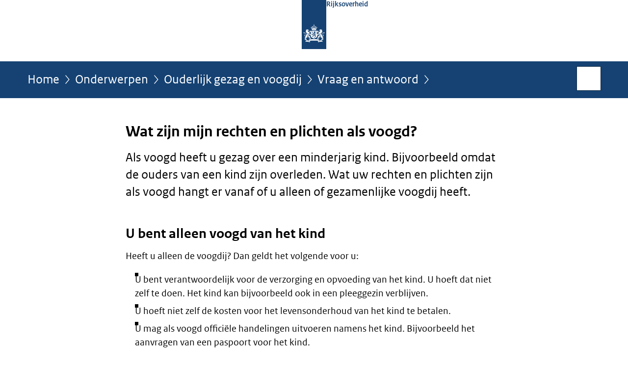

--- FILE ---
content_type: text/html;charset=UTF-8
request_url: https://www.rijksoverheid.nl/onderwerpen/ouderlijk-gezag/vraag-en-antwoord/rechten-plichten-voogd
body_size: 4715
content:
<!doctype html>

<html class="no-js" xml:lang="nl-NL" lang="nl-NL">
    <!-- Version: 2025.16.2 -->
<head>
  <meta charset="UTF-8"/>
  <meta name="description" content="Lees over uw rechten en plichten als voogd."/>
<meta name="DCTERMS.description" content="Lees over uw rechten en plichten als voogd."/>
<meta property="og:image" content="https://www.rijksoverheid.nl/binaries/small/content/gallery/rijksoverheid/channel-afbeeldingen/logos/facebook.png"/>
<title>Wat zijn mijn rechten en plichten als voogd? | Rijksoverheid.nl</title>
<meta name="DCTERMS.title" content="Wat zijn mijn rechten en plichten als voogd? - Rijksoverheid.nl"/>
<meta property="og:title" content="Wat zijn mijn rechten en plichten als voogd?"/>
<meta property="og:description" content="Als voogd heeft u gezag over een minderjarig kind. Bijvoorbeeld omdat de ouders van een kind zijn overleden. Wat uw rechten en plichten zijn als voogd hangt er vanaf of u alleen of gezamenlijke voogdij heeft. "/>
<meta property="og:type" content="website"/>
<meta property="og:url" content="onderwerpen/ouderlijk-gezag/vraag-en-antwoord/rechten-plichten-voogd"/>
<link rel="canonical" href="https://www.rijksoverheid.nl/onderwerpen/ouderlijk-gezag/vraag-en-antwoord/rechten-plichten-voogd"/>
<meta name="viewport" content="width=device-width, initial-scale=1"/>
<meta name="DCTERMS.language" title="XSD.language" content="nl-NL"/>
      <meta name="DCTERMS.creator" title="RIJKSOVERHEID.Organisatie" content="Ministerie van Algemene Zaken"/>
      <meta name="DCTERMS.identifier" title="XSD.anyURI" content="https://www.rijksoverheid.nl/onderwerpen/ouderlijk-gezag/vraag-en-antwoord/rechten-plichten-voogd"/>

    <meta name="DCTERMS.available" title="DCTERMS.Period" content="start=2025-09-24;"/>
    <meta name="DCTERMS.modified" title="XSD.dateTime" content="2025-12-29T23:46"/>
    <meta name="DCTERMS.issued" title="XSD.dateTime" content="2019-09-24T16:38"/>
    <meta name="DCTERMS.spatial" title="OVERHEID.Koninkrijksdeel" content="Nederland"/>
        <meta name="DCTERMS.publisher" title="RIJKSOVERHEID.Organisatie" content="Ministerie van Algemene Zaken"/>
    <meta name="DCTERMS.rights" content="CC0 1.0 Universal"/>
    <meta name="DCTERMS.rightsHolder" title="RIJKSOVERHEID.Organisatie" content="Ministerie van Algemene Zaken"/>
      <!--<meta name="OVERHEID.authority" title="RIJKSOVERHEID.Organisatie" content="Ministerie van Justitie en Veiligheid"/>-->
      <meta name="DCTERMS.subject" content="Ouderlijk gezag en voogdij"/>
    <meta name="DCTERMS.type" title="RIJKSOVERHEID.Informatietype" content="onderwerp"/>

    <script nonce="MWM2Y2ZkNDEyOTRhNDFlYWFhNjkwMjZhZjdlZTRkNGE=">
          window.dataLayer = window.dataLayer || [];
          window.dataLayer.push({
            "page_type": "Vraag en antwoord",
            "ftg_type": "antwoordpagina",
            "subjects": "Ouderlijk gezag en voogdij",
            "country": "Nederland",
            "issued": "",
            "last_published": "2025-12-29T23:46:39.697+01:00",
            "update": "2025-09-24T18:21:00.000+02:00",
            "publisher": "Ministerie van Justitie en Veiligheid",
            "language": "nl-NL",
            "uuid": "12dda54c-40d8-4e68-838e-dee7df3e518d",
            "search_category": "",
            "search_keyword": "",
            "search_count": ""
          });
        </script>
      <link rel="shortcut icon" href="/binaries/content/assets/rijksoverheid/iconen/favicon.ico" type="image/x-icon"/>
<link rel="icon" sizes="192x192" href="/binaries/content/assets/rijksoverheid/iconen/touch-icon.png"/>
<link rel="apple-touch-icon" href="/binaries/content/assets/rijksoverheid/iconen/apple-touch-icon.png"/>
<link rel="stylesheet" href="/webfiles/1750011834072/presentation/responsive.css" type="text/css" media="all"/>
<link rel="preload" href="/webfiles/1750011834072/presentation/responsive.css" as="style" >

<link rel="stylesheet" href="/webfiles/1750011834072/presentation/themes/logoblauw.css" type="text/css" media="all"/>
    <link rel="preload" href="/binaries/content/gallery/rijksoverheid/channel-afbeeldingen/logos/beeldmerk-rijksoverheid-desktop.svg" as="image">
<link rel="preload" href="/webfiles/1750011834072/behaviour/core.js" as="script">

</head>

<body id="government" data-scriptpath="/webfiles/1750011834072/behaviour"
      
        class="portalclass"
      
        data-showsurveybar="true"
        data-surveybody="Help mee {sitenaam} te verbeteren." data-surveyaccept="vul de enquete in" data-surveydecline="Nee, bedankt." data-linktrackingtimer="500" data-hartbeattrackingtimer="0" data-word-counter="true" data-visit-timer="true" 
data-scroll-depth-dim-id="1"
data-scroll-depth-marks="0;25;50;75;100"
data-cookieinfourl="cookies" data-cookiebody="{sitenaam} gebruikt cookies om het gebruik van de website te analyseren en het gebruiksgemak te verbeteren. Lees meer over" data-cookieurltext="cookies" data-stats="publisher:jenv;subject:ouderlijk gezag en voogdij|;type:faq;uuid:12dda54c-40d8-4e68-838e-dee7df3e518d;pagetype:vraag en antwoord;ftgtype:uitlegger" 
>
<script nonce="MWM2Y2ZkNDEyOTRhNDFlYWFhNjkwMjZhZjdlZTRkNGE=">
          (function(window, document, dataLayerName, id) {
            window[dataLayerName]=window[dataLayerName]||[],window[dataLayerName].push({start:(new Date).getTime(),event:"stg.start"});var scripts=document.getElementsByTagName('script')[0],tags=document.createElement('script');
            function stgCreateCookie(a,b,c){var d="";if(c){var e=new Date;e.setTime(e.getTime()+24*c*60*60*1e3),d="; expires="+e.toUTCString()}document.cookie=a+"="+b+d+"; path=/"}
            var isStgDebug=(window.location.href.match("stg_debug")||document.cookie.match("stg_debug"))&&!window.location.href.match("stg_disable_debug");stgCreateCookie("stg_debug",isStgDebug?1:"",isStgDebug?14:-1);
            var qP=[];dataLayerName!=="dataLayer"&&qP.push("data_layer_name="+dataLayerName),isStgDebug&&qP.push("stg_debug");var qPString=qP.length>0?("?"+qP.join("&")):"";
            tags.async=!0,tags.src="//statistiek.rijksoverheid.nl/containers/"+id+".js"+qPString,scripts.parentNode.insertBefore(tags,scripts);
            !function(a,n,i){a[n]=a[n]||{};for(var c=0;c<i.length;c++)!function(i){a[n][i]=a[n][i]||{},a[n][i].api=a[n][i].api||function(){var a=[].slice.call(arguments,0);"string"==typeof a[0]&&window[dataLayerName].push({event:n+"."+i+":"+a[0],parameters:[].slice.call(arguments,1)})}}(i[c])}(window,"ppms",["tm","cm"]);
          })(window, document, 'dataLayer', 'bf9c05f0-c13f-4e22-80c7-e603d39fc616');
        </script><noscript><iframe src="//statistiek.rijksoverheid.nl/containers/bf9c05f0-c13f-4e22-80c7-e603d39fc616/noscript.html" height="0" width="0" style="display:none;visibility:hidden"></iframe></noscript>
      <div id="mainwrapper">
  <header>

  <div class="skiplinks">
    <a href="#content-wrapper">Ga direct naar inhoud</a>
  </div>

  <div class="logo">
  <div class="logo__wrapper">
    <a href="/" class="logo__link">
          <figure class="logo__figure">
  <img src="/binaries/content/gallery/rijksoverheid/channel-afbeeldingen/logos/beeldmerk-rijksoverheid-desktop.svg" data-fallback="/binaries/content/gallery/rijksoverheid/channel-afbeeldingen/logos/beeldmerk-rijksoverheid-mobiel.svg" alt="Logo Rijksoverheid – Naar de homepage van rijksoverheid.nl" id="logotype"/>
  <figcaption class="logo__text">
    <span class="logo__sender">Rijksoverheid</span>
    </figcaption>
</figure>
</a>
      </div>
</div>
</header>
<div id="navBar">
  <div class="wrapper">
    <nav class="breadCrumbNav" aria-labelledby="breadCrumbNavLabel">
  <span class="assistive" id="breadCrumbNavLabel">U bevindt zich hier:</span>
  <a href="/">Home</a>
      <a href="/onderwerpen">Onderwerpen</a>
      <a href="/onderwerpen/ouderlijk-gezag">Ouderlijk gezag en voogdij</a>
      <a href="/onderwerpen/ouderlijk-gezag/vraag-en-antwoord">Vraag en antwoord</a>
      <span class="assistive" aria-current="page">Wat zijn mijn rechten en plichten als voogd?</span>
          </nav>
<div id="searchForm" role="search" class="searchForm" data-search-closed="Open zoekveld" data-search-opened="Start zoeken">
  <form novalidate method="get" action="/zoeken" id="search-form" data-clearcontent="Invoer wissen">
    <label for="search-keyword">Zoeken binnen Rijksoverheid.nl</label>
    <input type="text" id="search-keyword" class="searchInput" name="trefwoord"
      title="Typ hier uw zoektermen" placeholder="Zoeken" />
    <button id="search-submit" class="searchSubmit" name="search-submit" type="submit" 
        title="Start zoeken">
      Zoek</button>
  </form>
</div>
</div>
</div><main id="content-wrapper" tabindex="-1">
  
  <div class="wrapper">
    <div class="article content">
  <h1 class="faq">
      Wat zijn mijn rechten en plichten als voogd?</h1>
<div class="intro"><p>Als voogd heeft u gezag over een minderjarig kind. Bijvoorbeeld omdat de ouders van een kind zijn overleden. Wat uw rechten en plichten zijn als voogd hangt er vanaf of u alleen of gezamenlijke voogdij heeft. </p></div>
<h2>U bent alleen voogd van het kind</h2>
        <p>Heeft u alleen de voogdij? Dan geldt het volgende voor u: </p>

<ul>
 <li>U bent verantwoordelijk voor de verzorging en opvoeding van het kind. U hoeft dat niet zelf te doen. Het kind kan bijvoorbeeld ook in een pleeggezin verblijven.  </li>
 <li>U hoeft niet zelf de kosten voor het levensonderhoud van het kind te betalen. </li>
 <li>U mag als voogd officiële handelingen uitvoeren namens het kind. Bijvoorbeeld het aanvragen van een paspoort voor het kind. </li>
 <li>U beheert het vermogen van het kind. </li>
</ul><h2>U bent samen voogd van het kind</h2>
        <p>Heeft u samen de voogdij over een kind? Dan geldt het volgende voor u: </p>

<ul>
 <li>U moet het kind zelf verzorgen en opvoeden. Dat doet u altijd samen. </li>
 <li>U betaalt samen de kosten voor het levensonderhoud van het kind. Heeft u een pleegcontract met een instelling voor pleegzorg? Dan krijgt u een <a href="/onderwerpen/ouderlijk-gezag/vraag-en-antwoord/krijg-ik-een-vergoeding-voor-pleegzorg">vergoeding voor pleegzorg</a>.  </li>
 <li>U mag allebei officiële handelingen uitvoeren namens het kind. Zoals een handtekening zetten.  </li>
 <li>U beheert samen het vermogen van het kind.  </li>
</ul>

<h3>Achternaam kind veranderen </h3>

<p>U mag de rechter vragen de achternaam van het kind te veranderen. U doet dat wanneer u samen de voogdij aanvraagt.  </p>

<p>Bij de beslissing staat het belang van het kind voorop. Is het volgens de rechter in het belang van het kind? Dan krijgt het kind de achternaam van 1 van u. </p>

<p>Is het kind 12 jaar of ouder? Dan moet het kind instemmen met de wijziging van de achternaam.  </p><h2>Toezicht op vermogensbeheer van het kind</h2>
        <p>De rechter houdt toezicht op de manier waarop u het vermogen van het kind beheert. Er zijn handelingen waarvoor u vooraf toestemming moet vragen aan de rechter. Bijvoorbeeld voor het doen van een grote gift of het lenen van geld.  </p><div class="block docs-pubs results">
    <h2>Documenten</h2>

    <ul class="common">
      <li>
          <a href="/onderwerpen/ouderlijk-gezag/vraag-en-antwoord/hoe-krijg-ik-de-voogdij-over-een-kind"
             class="faq">
            <h3>
              Wanneer krijg ik de voogdij over een kind?</h3>

            <p>Als u voogdij krijgt over een minderjarig kind, krijgt u gezag over het kind. U wordt voogd als de ouders u als voogd aanwijzen ...</p>
            <p class="meta">
              Vraag en antwoord</p>

          </a>
        </li>

      <li>
          <a href="/onderwerpen/ouderlijk-gezag/vraag-en-antwoord/wanneer-eindigt-mijn-voogdij-over-een-kind"
             class="faq">
            <h3>
              Wanneer stopt mijn voogdij over een kind?</h3>

            <p>Uw voogdij over een kind kan om verschillende redenen eindigen. Bijvoorbeeld als het kind 18 jaar wordt. Of als 1 of beide ouders ...</p>
            <p class="meta">
              Vraag en antwoord</p>

          </a>
        </li>

      </ul>
  </div>
</div>
<div class="fullWidthSection">
  </div><aside>

  <div class="brick linkBlock">
    <h2>Zie ook</h2>

    <ul>
  <li>
  <a href="/onderwerpen/ouderlijk-gezag/documenten/brochures/2017/01/16/gezag-omgang-en-informatie" class="publication">
            Gezag, omgang en informatie</a>
        <span class="meta">
              Brochure | 24-10-2023</span>
          </li>
</ul></div>
<div class="brick banner">
    <a href="/contact/informatie-rijksoverheid">
      <svg xmlns="http://www.w3.org/2000/svg" xmlns:xlink="http://www.w3.org/1999/xlink" id="banner1400" style="enable-background:new 0 0 208 121;" version="1.1" viewBox="0 0 208 121" x="0px" xml:space="preserve" y="0px">
    <rect class="st0" height="121" width="208"/>
    <text class="st1 st2 st3" transform="matrix(1 0 0 1 63.4326 29.5)">Vragen?</text>
    <text class="st5 st6" transform="matrix(1 0 0 1 42.7334 54.75)">Bel Informatie</text>
    <text class="st5 st6" transform="matrix(1 0 0 1 43.1113 77)">Rijksoverheid:</text>
    <text class="st1 st2 st4" transform="matrix(1 0 0 1 69.5903 109.5)">1400</text>
</svg></a>
  </div>
<div class="brick belongsTo">
    <h2>Verantwoordelijk</h2>
    <ul>
      <li><a href="/ministeries/ministerie-van-justitie-en-veiligheid">Ministerie van Justitie en Veiligheid</a></li>
          </ul>
  </div>
</aside><div id="follow-up">
    <div class="block">
      </div>
  </div>
</div>
  
</main>
<footer class="site-footer">
  <div class="wrapper">

    <div class="payoff">
          <span>De Rijksoverheid. Voor Nederland</span>
        </div>

      <div class="column">
    <h2>Service</h2>
    <ul>

    <li >
        <a href="/contact">Contact</a>
      </li>
    <li >
        <a href="/abonneren">Abonneren</a>
      </li>
    <li >
        <a href="/rss">RSS</a>
      </li>
    <li >
        <a href="/vacatures">Vacatures</a>
      </li>
    <li >
        <a href="/sitemap">Sitemap</a>
      </li>
    <li >
        <a href="/help">Help</a>
      </li>
    <li >
        <a href="/archief">Archief</a>
      </li>
    </ul>
</div>
<div class="column">
    <h2>Over deze site</h2>
    <ul>

    <li >
        <a href="/over-rijksoverheid-nl">Over Rijksoverheid.nl</a>
      </li>
    <li >
        <a href="/copyright">Copyright</a>
      </li>
    <li >
        <a href="/privacy">Privacy</a>
      </li>
    <li >
        <a href="/cookies">Cookies</a>
      </li>
    <li >
        <a href="/toegankelijkheid">Toegankelijkheid</a>
      </li>
    <li >
        <a href="/opendata">Open data</a>
      </li>
    <li >
        <a href="/kwetsbaarheid-melden">Kwetsbaarheid melden</a>
      </li>
    </ul>
</div>
</div>

  <nav class="languages" aria-labelledby="languageMenuLabel">
    <div class="languages__wrapper">
      <p id="languageMenuLabel" class="languages__label">Deze website in andere talen:</p>
  <ul class="languages__list">
    <li class="languages__list-item selected">
         Nederlands</li>
    <li class="languages__list-item ">
         <a href="https://www.government.nl" class="languages__link" lang="en">English</a>
            </li>
    <li class="languages__list-item ">
         <a href="https://www.gobiernodireino.nl/" class="languages__link" lang="pap">Papiamento</a>
            </li>
    <li class="languages__list-item ">
         <a href="https://www.gobiernudireino.nl/" class="languages__link" lang="pap">Papiamentu</a>
            </li>
    <li class="languages__list-item ">
         <a href="https://www.rijksoverheid.nl/onderwerpen/overheidscommunicatie/nederlandse-gebarentaal" class="languages__link">Nederlandse Gebarentaal</a>
            </li>
    </ul>
</div>
  </nav>
</footer>
</div>

<!--[if (gt IE 10)|!(IE)]><!-->
<script src="/webfiles/1750011834072/behaviour/core.js"></script>
<!--<![endif]-->

<script src="/binaries/content/assets/rijksoverheid/behaviour/rop-page-feedback.min-20230526.js"></script>
</body>
</html>
